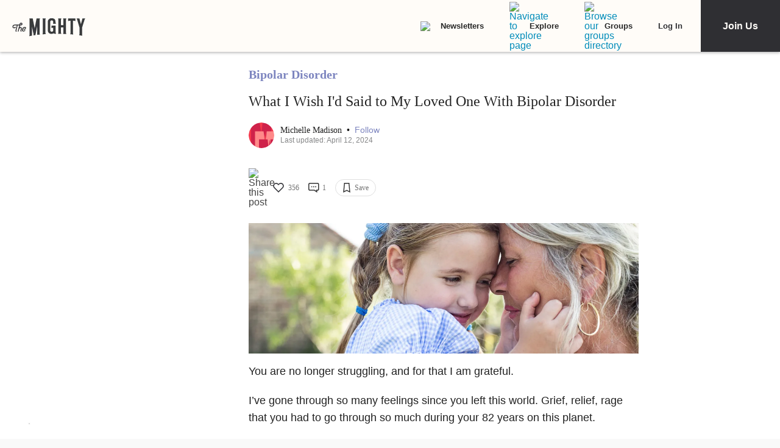

--- FILE ---
content_type: application/javascript; charset=utf-8
request_url: https://fundingchoicesmessages.google.com/f/AGSKWxWXGAxMl6Bl9e0u0OGc5W32fUulUhBLh2qTV4kqhX1afR9AhFZbElBNCRmCT2Uxe5KVtKcBipA8KQlZuugp50aGBAYsoKjsg10Bt7VMWXKtTqvMx3MvO1OKIObsuv0AkY_AnVqqKwPn_EzNAdPE3yiIsZIMppl4aFOEEknHz4PKIiMZvoZnLgtdUHL7/_/ads-banner.js?dfp=/adtxt./adrotator._730_440.
body_size: -1292
content:
window['35c9c8e7-e08a-44a0-951c-c51c68b39321'] = true;